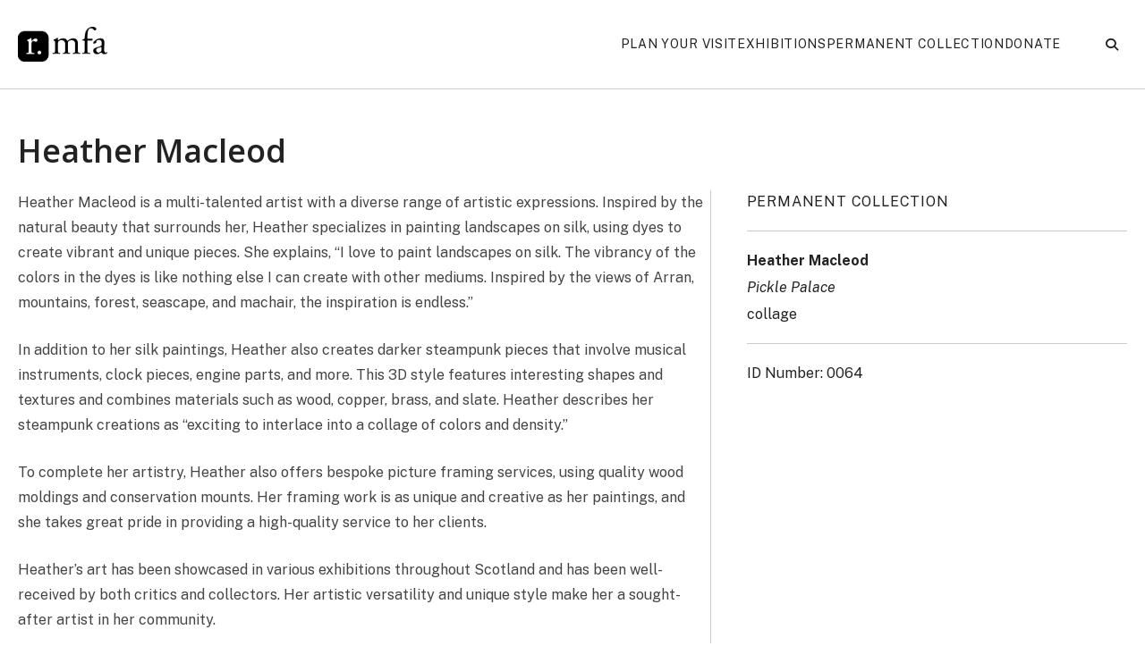

--- FILE ---
content_type: text/html; charset=UTF-8
request_url: https://www.rochestermfa.org/permanent-collection/heather-macleod/
body_size: 11384
content:
<!DOCTYPE html>
<html lang="en-US">
<head>
<meta charset="UTF-8">
<meta name="viewport" content="width=device-width, initial-scale=1">
<meta name="apple-itunes-app" content="app-id=6444600289">
<meta name="format-detection" content = "telephone=no">
<link rel="preconnect" href="https://fonts.googleapis.com">
<link rel="preconnect" href="https://fonts.gstatic.com" crossorigin>



<meta name='robots' content='index, follow, max-image-preview:large, max-snippet:-1, max-video-preview:-1' />

	<!-- This site is optimized with the Yoast SEO plugin v26.8 - https://yoast.com/product/yoast-seo-wordpress/ -->
	<title>Heather Macleod - Rochester Museum of Fine Arts</title>
<link data-rocket-prefetch href="https://fonts.googleapis.com" rel="dns-prefetch">
<link data-rocket-prefetch href="https://www.googletagmanager.com" rel="dns-prefetch">
<link data-rocket-prefetch href="https://challenges.cloudflare.com" rel="dns-prefetch">
<link data-rocket-preload as="style" href="https://fonts.googleapis.com/css2?family=Public+Sans:ital,wght@0,100..900;1,100..900&#038;family=Open+Sans:ital,wght@0,300..800;1,300..800&#038;family=Noto+Serif:ital,wght@0,100..900;1,100..900&#038;display=swap" rel="preload">
<link href="https://fonts.googleapis.com/css2?family=Public+Sans:ital,wght@0,100..900;1,100..900&#038;family=Open+Sans:ital,wght@0,300..800;1,300..800&#038;family=Noto+Serif:ital,wght@0,100..900;1,100..900&#038;display=swap" media="print" onload="this.media=&#039;all&#039;" rel="stylesheet">
<noscript data-wpr-hosted-gf-parameters=""><link rel="stylesheet" href="https://fonts.googleapis.com/css2?family=Public+Sans:ital,wght@0,100..900;1,100..900&#038;family=Open+Sans:ital,wght@0,300..800;1,300..800&#038;family=Noto+Serif:ital,wght@0,100..900;1,100..900&#038;display=swap"></noscript><link rel="preload" data-rocket-preload as="image" href="https://www.rochestermfa.org/wp-content/themes/rochester/assets/images/logo_simple.png" fetchpriority="high">
	<link rel="canonical" href="https://www.rochestermfa.org/permanent-collection/heather-macleod/" />
	<meta property="og:locale" content="en_US" />
	<meta property="og:type" content="article" />
	<meta property="og:title" content="Heather Macleod - Rochester Museum of Fine Arts" />
	<meta property="og:description" content="Heather Macleod is a multi-talented artist with a diverse range of artistic expressions. Inspired by the natural beauty that surrounds her, Heather specializes in painting landscapes on silk, using dyes to create vibrant and unique pieces. She explains, &#8220;I love to paint landscapes on silk...." />
	<meta property="og:url" content="https://www.rochestermfa.org/permanent-collection/heather-macleod/" />
	<meta property="og:site_name" content="Rochester Museum of Fine Arts" />
	<meta property="article:modified_time" content="2024-07-28T21:57:26+00:00" />
	<meta property="og:image" content="https://www.rochestermfa.org/wp-content/uploads/2025/09/RMFA-1.webp" />
	<meta property="og:image:width" content="4032" />
	<meta property="og:image:height" content="3022" />
	<meta property="og:image:type" content="image/jpeg" />
	<meta name="twitter:card" content="summary_large_image" />
	<script type="application/ld+json" class="yoast-schema-graph">{"@context":"https://schema.org","@graph":[{"@type":"WebPage","@id":"https://www.rochestermfa.org/permanent-collection/heather-macleod/","url":"https://www.rochestermfa.org/permanent-collection/heather-macleod/","name":"Heather Macleod - Rochester Museum of Fine Arts","isPartOf":{"@id":"https://www.rochestermfa.org/#website"},"datePublished":"2022-04-12T20:16:37+00:00","dateModified":"2024-07-28T21:57:26+00:00","breadcrumb":{"@id":"https://www.rochestermfa.org/permanent-collection/heather-macleod/#breadcrumb"},"inLanguage":"en-US","potentialAction":[{"@type":"ReadAction","target":["https://www.rochestermfa.org/permanent-collection/heather-macleod/"]}]},{"@type":"BreadcrumbList","@id":"https://www.rochestermfa.org/permanent-collection/heather-macleod/#breadcrumb","itemListElement":[{"@type":"ListItem","position":1,"name":"Home","item":"https://www.rochestermfa.org/"},{"@type":"ListItem","position":2,"name":"Heather Macleod"}]},{"@type":"WebSite","@id":"https://www.rochestermfa.org/#website","url":"https://www.rochestermfa.org/","name":"Rochester Museum of Fine Arts","description":"","publisher":{"@id":"https://www.rochestermfa.org/#organization"},"potentialAction":[{"@type":"SearchAction","target":{"@type":"EntryPoint","urlTemplate":"https://www.rochestermfa.org/?s={search_term_string}"},"query-input":{"@type":"PropertyValueSpecification","valueRequired":true,"valueName":"search_term_string"}}],"inLanguage":"en-US"},{"@type":"Organization","@id":"https://www.rochestermfa.org/#organization","name":"Rochester Museum of Fine Arts","url":"https://www.rochestermfa.org/","logo":{"@type":"ImageObject","inLanguage":"en-US","@id":"https://www.rochestermfa.org/#/schema/logo/image/","url":"https://www.rochestermfa.org/wp-content/uploads/2022/11/webicon.webp","contentUrl":"https://www.rochestermfa.org/wp-content/uploads/2022/11/webicon.webp","width":1038,"height":406,"caption":"Rochester Museum of Fine Arts"},"image":{"@id":"https://www.rochestermfa.org/#/schema/logo/image/"}}]}</script>
	<!-- / Yoast SEO plugin. -->


<link rel='dns-prefetch' href='//challenges.cloudflare.com' />
<link href='https://fonts.gstatic.com' crossorigin rel='preconnect' />
<style id='wp-img-auto-sizes-contain-inline-css'>
img:is([sizes=auto i],[sizes^="auto," i]){contain-intrinsic-size:3000px 1500px}
/*# sourceURL=wp-img-auto-sizes-contain-inline-css */
</style>
<style id='wp-block-library-inline-css'>
:root{--wp-block-synced-color:#7a00df;--wp-block-synced-color--rgb:122,0,223;--wp-bound-block-color:var(--wp-block-synced-color);--wp-editor-canvas-background:#ddd;--wp-admin-theme-color:#007cba;--wp-admin-theme-color--rgb:0,124,186;--wp-admin-theme-color-darker-10:#006ba1;--wp-admin-theme-color-darker-10--rgb:0,107,160.5;--wp-admin-theme-color-darker-20:#005a87;--wp-admin-theme-color-darker-20--rgb:0,90,135;--wp-admin-border-width-focus:2px}@media (min-resolution:192dpi){:root{--wp-admin-border-width-focus:1.5px}}.wp-element-button{cursor:pointer}:root .has-very-light-gray-background-color{background-color:#eee}:root .has-very-dark-gray-background-color{background-color:#313131}:root .has-very-light-gray-color{color:#eee}:root .has-very-dark-gray-color{color:#313131}:root .has-vivid-green-cyan-to-vivid-cyan-blue-gradient-background{background:linear-gradient(135deg,#00d084,#0693e3)}:root .has-purple-crush-gradient-background{background:linear-gradient(135deg,#34e2e4,#4721fb 50%,#ab1dfe)}:root .has-hazy-dawn-gradient-background{background:linear-gradient(135deg,#faaca8,#dad0ec)}:root .has-subdued-olive-gradient-background{background:linear-gradient(135deg,#fafae1,#67a671)}:root .has-atomic-cream-gradient-background{background:linear-gradient(135deg,#fdd79a,#004a59)}:root .has-nightshade-gradient-background{background:linear-gradient(135deg,#330968,#31cdcf)}:root .has-midnight-gradient-background{background:linear-gradient(135deg,#020381,#2874fc)}:root{--wp--preset--font-size--normal:16px;--wp--preset--font-size--huge:42px}.has-regular-font-size{font-size:1em}.has-larger-font-size{font-size:2.625em}.has-normal-font-size{font-size:var(--wp--preset--font-size--normal)}.has-huge-font-size{font-size:var(--wp--preset--font-size--huge)}.has-text-align-center{text-align:center}.has-text-align-left{text-align:left}.has-text-align-right{text-align:right}.has-fit-text{white-space:nowrap!important}#end-resizable-editor-section{display:none}.aligncenter{clear:both}.items-justified-left{justify-content:flex-start}.items-justified-center{justify-content:center}.items-justified-right{justify-content:flex-end}.items-justified-space-between{justify-content:space-between}.screen-reader-text{border:0;clip-path:inset(50%);height:1px;margin:-1px;overflow:hidden;padding:0;position:absolute;width:1px;word-wrap:normal!important}.screen-reader-text:focus{background-color:#ddd;clip-path:none;color:#444;display:block;font-size:1em;height:auto;left:5px;line-height:normal;padding:15px 23px 14px;text-decoration:none;top:5px;width:auto;z-index:100000}html :where(.has-border-color){border-style:solid}html :where([style*=border-top-color]){border-top-style:solid}html :where([style*=border-right-color]){border-right-style:solid}html :where([style*=border-bottom-color]){border-bottom-style:solid}html :where([style*=border-left-color]){border-left-style:solid}html :where([style*=border-width]){border-style:solid}html :where([style*=border-top-width]){border-top-style:solid}html :where([style*=border-right-width]){border-right-style:solid}html :where([style*=border-bottom-width]){border-bottom-style:solid}html :where([style*=border-left-width]){border-left-style:solid}html :where(img[class*=wp-image-]){height:auto;max-width:100%}:where(figure){margin:0 0 1em}html :where(.is-position-sticky){--wp-admin--admin-bar--position-offset:var(--wp-admin--admin-bar--height,0px)}@media screen and (max-width:600px){html :where(.is-position-sticky){--wp-admin--admin-bar--position-offset:0px}}

/*# sourceURL=wp-block-library-inline-css */
</style><style id='wp-block-group-inline-css'>
.wp-block-group{box-sizing:border-box}:where(.wp-block-group.wp-block-group-is-layout-constrained){position:relative}
/*# sourceURL=https://www.rochestermfa.org/wp-includes/blocks/group/style.min.css */
</style>
<style id='wp-block-group-theme-inline-css'>
:where(.wp-block-group.has-background){padding:1.25em 2.375em}
/*# sourceURL=https://www.rochestermfa.org/wp-includes/blocks/group/theme.min.css */
</style>
<style id='global-styles-inline-css'>
:root{--wp--preset--aspect-ratio--square: 1;--wp--preset--aspect-ratio--4-3: 4/3;--wp--preset--aspect-ratio--3-4: 3/4;--wp--preset--aspect-ratio--3-2: 3/2;--wp--preset--aspect-ratio--2-3: 2/3;--wp--preset--aspect-ratio--16-9: 16/9;--wp--preset--aspect-ratio--9-16: 9/16;--wp--preset--color--black: #000000;--wp--preset--color--cyan-bluish-gray: #abb8c3;--wp--preset--color--white: #ffffff;--wp--preset--color--pale-pink: #f78da7;--wp--preset--color--vivid-red: #cf2e2e;--wp--preset--color--luminous-vivid-orange: #ff6900;--wp--preset--color--luminous-vivid-amber: #fcb900;--wp--preset--color--light-green-cyan: #7bdcb5;--wp--preset--color--vivid-green-cyan: #00d084;--wp--preset--color--pale-cyan-blue: #8ed1fc;--wp--preset--color--vivid-cyan-blue: #0693e3;--wp--preset--color--vivid-purple: #9b51e0;--wp--preset--gradient--vivid-cyan-blue-to-vivid-purple: linear-gradient(135deg,rgb(6,147,227) 0%,rgb(155,81,224) 100%);--wp--preset--gradient--light-green-cyan-to-vivid-green-cyan: linear-gradient(135deg,rgb(122,220,180) 0%,rgb(0,208,130) 100%);--wp--preset--gradient--luminous-vivid-amber-to-luminous-vivid-orange: linear-gradient(135deg,rgb(252,185,0) 0%,rgb(255,105,0) 100%);--wp--preset--gradient--luminous-vivid-orange-to-vivid-red: linear-gradient(135deg,rgb(255,105,0) 0%,rgb(207,46,46) 100%);--wp--preset--gradient--very-light-gray-to-cyan-bluish-gray: linear-gradient(135deg,rgb(238,238,238) 0%,rgb(169,184,195) 100%);--wp--preset--gradient--cool-to-warm-spectrum: linear-gradient(135deg,rgb(74,234,220) 0%,rgb(151,120,209) 20%,rgb(207,42,186) 40%,rgb(238,44,130) 60%,rgb(251,105,98) 80%,rgb(254,248,76) 100%);--wp--preset--gradient--blush-light-purple: linear-gradient(135deg,rgb(255,206,236) 0%,rgb(152,150,240) 100%);--wp--preset--gradient--blush-bordeaux: linear-gradient(135deg,rgb(254,205,165) 0%,rgb(254,45,45) 50%,rgb(107,0,62) 100%);--wp--preset--gradient--luminous-dusk: linear-gradient(135deg,rgb(255,203,112) 0%,rgb(199,81,192) 50%,rgb(65,88,208) 100%);--wp--preset--gradient--pale-ocean: linear-gradient(135deg,rgb(255,245,203) 0%,rgb(182,227,212) 50%,rgb(51,167,181) 100%);--wp--preset--gradient--electric-grass: linear-gradient(135deg,rgb(202,248,128) 0%,rgb(113,206,126) 100%);--wp--preset--gradient--midnight: linear-gradient(135deg,rgb(2,3,129) 0%,rgb(40,116,252) 100%);--wp--preset--font-size--small: 13px;--wp--preset--font-size--medium: 20px;--wp--preset--font-size--large: 36px;--wp--preset--font-size--x-large: 42px;--wp--preset--spacing--20: 0.44rem;--wp--preset--spacing--30: 0.67rem;--wp--preset--spacing--40: 1rem;--wp--preset--spacing--50: 1.5rem;--wp--preset--spacing--60: 2.25rem;--wp--preset--spacing--70: 3.38rem;--wp--preset--spacing--80: 5.06rem;--wp--preset--shadow--natural: 6px 6px 9px rgba(0, 0, 0, 0.2);--wp--preset--shadow--deep: 12px 12px 50px rgba(0, 0, 0, 0.4);--wp--preset--shadow--sharp: 6px 6px 0px rgba(0, 0, 0, 0.2);--wp--preset--shadow--outlined: 6px 6px 0px -3px rgb(255, 255, 255), 6px 6px rgb(0, 0, 0);--wp--preset--shadow--crisp: 6px 6px 0px rgb(0, 0, 0);}:where(.is-layout-flex){gap: 0.5em;}:where(.is-layout-grid){gap: 0.5em;}body .is-layout-flex{display: flex;}.is-layout-flex{flex-wrap: wrap;align-items: center;}.is-layout-flex > :is(*, div){margin: 0;}body .is-layout-grid{display: grid;}.is-layout-grid > :is(*, div){margin: 0;}:where(.wp-block-columns.is-layout-flex){gap: 2em;}:where(.wp-block-columns.is-layout-grid){gap: 2em;}:where(.wp-block-post-template.is-layout-flex){gap: 1.25em;}:where(.wp-block-post-template.is-layout-grid){gap: 1.25em;}.has-black-color{color: var(--wp--preset--color--black) !important;}.has-cyan-bluish-gray-color{color: var(--wp--preset--color--cyan-bluish-gray) !important;}.has-white-color{color: var(--wp--preset--color--white) !important;}.has-pale-pink-color{color: var(--wp--preset--color--pale-pink) !important;}.has-vivid-red-color{color: var(--wp--preset--color--vivid-red) !important;}.has-luminous-vivid-orange-color{color: var(--wp--preset--color--luminous-vivid-orange) !important;}.has-luminous-vivid-amber-color{color: var(--wp--preset--color--luminous-vivid-amber) !important;}.has-light-green-cyan-color{color: var(--wp--preset--color--light-green-cyan) !important;}.has-vivid-green-cyan-color{color: var(--wp--preset--color--vivid-green-cyan) !important;}.has-pale-cyan-blue-color{color: var(--wp--preset--color--pale-cyan-blue) !important;}.has-vivid-cyan-blue-color{color: var(--wp--preset--color--vivid-cyan-blue) !important;}.has-vivid-purple-color{color: var(--wp--preset--color--vivid-purple) !important;}.has-black-background-color{background-color: var(--wp--preset--color--black) !important;}.has-cyan-bluish-gray-background-color{background-color: var(--wp--preset--color--cyan-bluish-gray) !important;}.has-white-background-color{background-color: var(--wp--preset--color--white) !important;}.has-pale-pink-background-color{background-color: var(--wp--preset--color--pale-pink) !important;}.has-vivid-red-background-color{background-color: var(--wp--preset--color--vivid-red) !important;}.has-luminous-vivid-orange-background-color{background-color: var(--wp--preset--color--luminous-vivid-orange) !important;}.has-luminous-vivid-amber-background-color{background-color: var(--wp--preset--color--luminous-vivid-amber) !important;}.has-light-green-cyan-background-color{background-color: var(--wp--preset--color--light-green-cyan) !important;}.has-vivid-green-cyan-background-color{background-color: var(--wp--preset--color--vivid-green-cyan) !important;}.has-pale-cyan-blue-background-color{background-color: var(--wp--preset--color--pale-cyan-blue) !important;}.has-vivid-cyan-blue-background-color{background-color: var(--wp--preset--color--vivid-cyan-blue) !important;}.has-vivid-purple-background-color{background-color: var(--wp--preset--color--vivid-purple) !important;}.has-black-border-color{border-color: var(--wp--preset--color--black) !important;}.has-cyan-bluish-gray-border-color{border-color: var(--wp--preset--color--cyan-bluish-gray) !important;}.has-white-border-color{border-color: var(--wp--preset--color--white) !important;}.has-pale-pink-border-color{border-color: var(--wp--preset--color--pale-pink) !important;}.has-vivid-red-border-color{border-color: var(--wp--preset--color--vivid-red) !important;}.has-luminous-vivid-orange-border-color{border-color: var(--wp--preset--color--luminous-vivid-orange) !important;}.has-luminous-vivid-amber-border-color{border-color: var(--wp--preset--color--luminous-vivid-amber) !important;}.has-light-green-cyan-border-color{border-color: var(--wp--preset--color--light-green-cyan) !important;}.has-vivid-green-cyan-border-color{border-color: var(--wp--preset--color--vivid-green-cyan) !important;}.has-pale-cyan-blue-border-color{border-color: var(--wp--preset--color--pale-cyan-blue) !important;}.has-vivid-cyan-blue-border-color{border-color: var(--wp--preset--color--vivid-cyan-blue) !important;}.has-vivid-purple-border-color{border-color: var(--wp--preset--color--vivid-purple) !important;}.has-vivid-cyan-blue-to-vivid-purple-gradient-background{background: var(--wp--preset--gradient--vivid-cyan-blue-to-vivid-purple) !important;}.has-light-green-cyan-to-vivid-green-cyan-gradient-background{background: var(--wp--preset--gradient--light-green-cyan-to-vivid-green-cyan) !important;}.has-luminous-vivid-amber-to-luminous-vivid-orange-gradient-background{background: var(--wp--preset--gradient--luminous-vivid-amber-to-luminous-vivid-orange) !important;}.has-luminous-vivid-orange-to-vivid-red-gradient-background{background: var(--wp--preset--gradient--luminous-vivid-orange-to-vivid-red) !important;}.has-very-light-gray-to-cyan-bluish-gray-gradient-background{background: var(--wp--preset--gradient--very-light-gray-to-cyan-bluish-gray) !important;}.has-cool-to-warm-spectrum-gradient-background{background: var(--wp--preset--gradient--cool-to-warm-spectrum) !important;}.has-blush-light-purple-gradient-background{background: var(--wp--preset--gradient--blush-light-purple) !important;}.has-blush-bordeaux-gradient-background{background: var(--wp--preset--gradient--blush-bordeaux) !important;}.has-luminous-dusk-gradient-background{background: var(--wp--preset--gradient--luminous-dusk) !important;}.has-pale-ocean-gradient-background{background: var(--wp--preset--gradient--pale-ocean) !important;}.has-electric-grass-gradient-background{background: var(--wp--preset--gradient--electric-grass) !important;}.has-midnight-gradient-background{background: var(--wp--preset--gradient--midnight) !important;}.has-small-font-size{font-size: var(--wp--preset--font-size--small) !important;}.has-medium-font-size{font-size: var(--wp--preset--font-size--medium) !important;}.has-large-font-size{font-size: var(--wp--preset--font-size--large) !important;}.has-x-large-font-size{font-size: var(--wp--preset--font-size--x-large) !important;}
/*# sourceURL=global-styles-inline-css */
</style>

<style id='classic-theme-styles-inline-css'>
/*! This file is auto-generated */
.wp-block-button__link{color:#fff;background-color:#32373c;border-radius:9999px;box-shadow:none;text-decoration:none;padding:calc(.667em + 2px) calc(1.333em + 2px);font-size:1.125em}.wp-block-file__button{background:#32373c;color:#fff;text-decoration:none}
/*# sourceURL=/wp-includes/css/classic-themes.min.css */
</style>
<link rel='stylesheet' id='rochester-fontwesome-css' href='https://www.rochestermfa.org/wp-content/themes/rochester/assets/fontawesome/css/fontawesome.min.css?ver=2.0.19' media='all' />
<link data-minify="1" rel='stylesheet' id='rochester-fontwesome-solid-css' href='https://www.rochestermfa.org/wp-content/cache/min/1/wp-content/themes/rochester/assets/fontawesome/css/solid.min.css?ver=1759617657' media='all' />
<link data-minify="1" rel='stylesheet' id='rochester-fontwesome-brands-css' href='https://www.rochestermfa.org/wp-content/cache/min/1/wp-content/themes/rochester/assets/fontawesome/css/brands.min.css?ver=1759617657' media='all' />
<link data-minify="1" rel='stylesheet' id='blogsite-style-css' href='https://www.rochestermfa.org/wp-content/cache/min/1/wp-content/themes/rochester/assets/css/blogsite.css?ver=1759617657' media='all' />
<link data-minify="1" rel='stylesheet' id='rochester-style-css' href='https://www.rochestermfa.org/wp-content/cache/min/1/wp-content/themes/rochester/style.css?ver=1759617657' media='all' />
<link data-minify="1" rel='stylesheet' id='blogsite-responsive-style-css' href='https://www.rochestermfa.org/wp-content/cache/min/1/wp-content/themes/rochester/assets/css/responsive.css?ver=1759617657' media='all' />
<link data-minify="1" rel='stylesheet' id='timeline3-css' href='https://www.rochestermfa.org/wp-content/cache/min/1/wp-content/themes/rochester/assets/timeline3/css/timeline.css?ver=1759617657' media='all' />
<link rel='stylesheet' id='wp-block-paragraph-css' href='https://www.rochestermfa.org/wp-includes/blocks/paragraph/style.min.css?ver=6.9' media='all' />



		<!-- GA Google Analytics @ https://m0n.co/ga -->
		<script async src="https://www.googletagmanager.com/gtag/js?id=G-KEQ7DPG1K9"></script>
		<script>
			window.dataLayer = window.dataLayer || [];
			function gtag(){dataLayer.push(arguments);}
			gtag('js', new Date());
			gtag('config', 'G-KEQ7DPG1K9');
		</script>

	<meta name="generator" content="webp-uploads 2.6.1">
<link rel="icon" href="https://www.rochestermfa.org/wp-content/uploads/2025/09/cropped-apple-icon-1-150x150.webp" sizes="32x32" />
<link rel="icon" href="https://www.rochestermfa.org/wp-content/uploads/2025/09/cropped-apple-icon-1-300x300.webp" sizes="192x192" />
<link rel="apple-touch-icon" href="https://www.rochestermfa.org/wp-content/uploads/2025/09/cropped-apple-icon-1-300x300.webp" />
<meta name="msapplication-TileImage" content="https://www.rochestermfa.org/wp-content/uploads/2025/09/cropped-apple-icon-1-300x300.webp" />
		<style id="wp-custom-css">
			/* online shop */
.SprdMain {
    max-width: unset !important;
}
.SprdMain .sprd-header__title {
    visibility: hidden;
}

.sprd-skip-nav__item {
    visibility: hidden;
}

.page-id-484 .page-title {
	margin-bottom: 0;
}		</style>
		<noscript><style id="rocket-lazyload-nojs-css">.rll-youtube-player, [data-lazy-src]{display:none !important;}</style></noscript></head>

<body class="wp-singular permanent-collection-template-default single single-permanent-collection postid-1217 wp-custom-logo wp-embed-responsive wp-theme-rochester">

	<a class="skip-link screen-reader-text" href="#content">Skip to main content</a>

	<div  class="header-wrapper">
		<header  class="site-header">
			<div  class="site-branding">
				<a href="https://www.rochestermfa.org" rel="home">
					<img fetchpriority="high" src="https://www.rochestermfa.org/wp-content/themes/rochester/assets/images/logo_simple.png" alt="RMFA Logo">				</a>
			</div>

			<div  class="primary-navigation">
				<ul id="primary-menu" class="menu"><li id="menu-item-349" class="menu-item menu-item-type-post_type menu-item-object-page menu-item-349"><a href="https://www.rochestermfa.org/plan-your-visit/"><span class="spaced nowrap">Plan Your Visit</span></a></li>
<li id="menu-item-5765" class="menu-item menu-item-type-taxonomy menu-item-object-category menu-item-5765"><a href="https://www.rochestermfa.org/exhibitions/"><span class="spaced nowrap">Exhibitions</span></a></li>
<li id="menu-item-3152" class="menu-item menu-item-type-post_type menu-item-object-page menu-item-3152"><a href="https://www.rochestermfa.org/collection-search/"><span class="spaced nowrap">Permanent Collection</span></a></li>
<li id="menu-item-460" class="menu-item menu-item-type-post_type menu-item-object-page menu-item-460"><a href="https://www.rochestermfa.org/donate/"><span class="spaced nowrap">Donate</span></a></li>
<li id="menu-item-1580" class="desktop-only-menu menu-item menu-item-type-post_type menu-item-object-page menu-item-1580"><a href="https://www.rochestermfa.org/search/"><span class="spaced nowrap">Search</span></a></li>
</ul>
				<div class="header-search-btn">
					<button id="header-search"><i class="fa-solid fa-magnifying-glass"></i></button>
				</div>
			</div>

			<div  class="header-toggles">
				<button id="header-navigation" class="toggle nav-toggle mobile-nav-toggle">
					<i class="fa-solid fa-bars"></i>
				</button>
			</div>
		</header>

			</div>

	<dialog role="dialog" id="search-dialog" aria-modal="true" aria-labelledby="search-dialog-title">
  <div class="dialog-close">
    <button type="button" aria-label="Close Search Dialog">&times;</button>
  </div>
  <h2 id="search-dialog-title">Search</h2>
  <form role="search" method="get" class="search-form" action="https://www.rochestermfa.org/">
				<label>
					<span class="screen-reader-text">Search for:</span>
					<input type="search" class="search-field" placeholder="" value="" name="s" />
				</label>
				<input type="submit" class="search-submit" value="Go" />
			</form></dialog>	<dialog role="dialog" id="navigation-dialog" aria-modal="true" aria-labelledby="navigation-dialog-title">
    <h2 id="navigation-dialog-title" class="screen-reader-text">Site Navigation</h2>

    <div class="menu-modal-inner">
        <div class="menu-wrapper">
            <button class="toggle close-nav-toggle">
                <span class="toggle-text">Close</span>
                <i class="fa-solid fa-xmark"></i>
            </button>

            <nav class="mobile-menu">
                <ul class="modal-menu">
                    <li class="menu-item menu-item-type-post_type menu-item-object-page menu-item-349"><a href="https://www.rochestermfa.org/plan-your-visit/"><span class="spaced">Plan Your Visit</span></a></li>
<li class="menu-item menu-item-type-taxonomy menu-item-object-category menu-item-5765"><a href="https://www.rochestermfa.org/exhibitions/"><span class="spaced">Exhibitions</span></a></li>
<li class="menu-item menu-item-type-post_type menu-item-object-page menu-item-3152"><a href="https://www.rochestermfa.org/collection-search/"><span class="spaced">Permanent Collection</span></a></li>
<li class="menu-item menu-item-type-post_type menu-item-object-page menu-item-460"><a href="https://www.rochestermfa.org/donate/"><span class="spaced">Donate</span></a></li>
<li class="desktop-only-menu menu-item menu-item-type-post_type menu-item-object-page menu-item-1580"><a href="https://www.rochestermfa.org/search/"><span class="spaced">Search</span></a></li>
                </ul>
            </nav>
        </div>
    </div>
</dialog>
<div  id="content" class="site-content container">

<main  class="site-main">

	<article  id="post-1217" class="post-1217 permanent-collection type-permanent-collection status-publish hentry">

	<h1 class="entry-title">Heather Macleod</h1>
<div class="flex-columns">
    
    <div class="content-container">
        <div class="entry-content">
            
<p>Heather Macleod is a multi-talented artist with a diverse range of artistic expressions. Inspired by the natural beauty that surrounds her, Heather specializes in painting landscapes on silk, using dyes to create vibrant and unique pieces. She explains, &#8220;I love to paint landscapes on silk. The vibrancy of the colors in the dyes is like nothing else I can create with other mediums. Inspired by the views of Arran, mountains, forest, seascape, and machair, the inspiration is endless.&#8221;</p>



<p>In addition to her silk paintings, Heather also creates darker steampunk pieces that involve musical instruments, clock pieces, engine parts, and more. This 3D style features interesting shapes and textures and combines materials such as wood, copper, brass, and slate. Heather describes her steampunk creations as &#8220;exciting to interlace into a collage of colors and density.&#8221;</p>



<p>To complete her artistry, Heather also offers bespoke picture framing services, using quality wood moldings and conservation mounts. Her framing work is as unique and creative as her paintings, and she takes great pride in providing a high-quality service to her clients.</p>



<p>Heather&#8217;s art has been showcased in various exhibitions throughout Scotland and has been well-received by both critics and collectors. Her artistic versatility and unique style make her a sought-after artist in her community.</p>
        </div>

            </div>

    <div class="info-container">
        <div class="info-section spaced">
             <a class="category-link" href="/permanent-collection">PERMANENT COLLECTION</a>        </div>
        <div class="info-section">
            <div class="bold">Heather Macleod</div>            <div class="italic">Pickle Palace</div>
            <div>collage</div>
        </div>

        <div class="info-section">
            <div>ID Number:&nbsp;0064</div>
        </div>
    </div>
</div>
	
</article>

</main>

</div>

<footer class="site-footer">
	<div class="container">
					<div class="footer-locations">
				<div class="footer-title spaced">LOCATIONS</div>
				<div class="footer-flex">
					<div id="block-2" class="nowrap widget_block">
<div class="wp-block-group"><div class="wp-block-group__inner-container is-layout-constrained wp-block-group-is-layout-constrained">
<p>James W. Foley Memorial Community Center<br>150 Wakefield Street<br>Rochester, NH 03867</p>


<p><a class="read-more" href="https://maps.app.goo.gl/xE9fXFyi3AAQSkRCA" target="_blank" rel="noopener noreferrer"><i class="fa-solid fa-arrow-right"></i>Get directions</a></p>
</div></div>
</div><div id="block-3" class="nowrap widget_block">
<div class="wp-block-group"><div class="wp-block-group__inner-container is-layout-constrained wp-block-group-is-layout-constrained">
<p>Rochester Public Library<br>65 South Main Street<br>Rochester, NH 03867</p>


<p><a class="read-more" href="https://maps.app.goo.gl/pMqJ5bXX8C7kXJUo6" target="_blank" rel="noopener noreferrer"><i class="fa-solid fa-arrow-right"></i>Get directions</a></p>
</div></div>
</div>				</div>
			</div>
		
					<div class="footer-newsletter">
				<div class="footer-title spaced">NEWSLETTER</div>
				<div class="footer-flex">
					<div id="block-4" class="widget_block">
<div class="wp-block-group"><div class="wp-block-group__inner-container is-layout-constrained wp-block-group-is-layout-constrained">
<p>Be the first to know about our events, exhibitions, artists and much more</p>


<p><a class="read-more" href="http://eepurl.com/gD5Yr1" target="_blank" rel="noopener noreferrer"><i class="fa-solid fa-arrow-right"></i>Subscribe</a></p>
</div></div>
</div>				</div>
			</div>
		
		<div class="footer-connect">
			<div class="footer-title spaced">CONNECT</div>
			<div class="footer-grid nowrap">
				<a class="read-more" href="https://apps.apple.com/us/app/rochester-museum-of-fine-arts/id6444600289" target="_blank" rel="noopener noreferrer"><i class="fa-brands fa-apple"></i>App Store</a><a class="read-more" href="https://www.instagram.com/rochester_mfa" target="_blank" rel="noopener noreferrer"><i class="fa-brands fa-instagram"></i>Instagram</a><a class="read-more" href="https://podcasts.apple.com/us/podcast/off-the-wall-with-matt-and-amy/id1714124957" target="_blank" rel="noopener noreferrer"><i class="fa-solid fa-podcast"></i>Apple Podcasts</a><a class="read-more" href="https://play.google.com/store/apps/details?id=org.rochestermfa.app&#038;hl=en_US&#038;gl=US" target="_blank" rel="noopener noreferrer"><i class="fa-brands fa-google-play"></i>Google Play</a><a class="read-more" href="https://www.facebook.com/rochestermfa" target="_blank" rel="noopener noreferrer"><i class="fa-brands fa-facebook"></i>Facebook</a><a class="read-more" href="https://open.spotify.com/show/2CpCH76jWHLSVwfjqw93OJ" target="_blank" rel="noopener noreferrer"><i class="fa-brands fa-spotify"></i>Spotify Podcasts</a>			</div>
		</div>
	</div>
	<div class="footer-menu container"><div class="footer-logo"><img src="https://www.rochestermfa.org/wp-content/themes/rochester/assets/images/logo_simple.png" alt="RMFA Logo"></div><ul id="footer-menu" class="menu"><li id="menu-item-5767" class="menu-item menu-item-type-post_type menu-item-object-page menu-item-5767"><a href="https://www.rochestermfa.org/volunteers/"><span class="spaced">Our Story</span></a></li>
<li id="menu-item-5768" class="menu-item menu-item-type-taxonomy menu-item-object-category menu-item-5768"><a href="https://www.rochestermfa.org/news/"><span class="spaced">News</span></a></li>
<li id="menu-item-6089" class="menu-item menu-item-type-post_type menu-item-object-page menu-item-6089"><a href="https://www.rochestermfa.org/shop/"><span class="spaced">Online Shop</span></a></li>
<li id="menu-item-5766" class="menu-item menu-item-type-post_type menu-item-object-page menu-item-5766"><a href="https://www.rochestermfa.org/board-of-directors/"><span class="spaced">Board of Directors</span></a></li>
</ul><div class="footer-copyright">&copy; 2011 - 2026 Rochester Museum of Fine Arts is a 501(c)(3) public charity, EIN 37-2101983.</div></div></footer>

<script type="speculationrules">
{"prefetch":[{"source":"document","where":{"and":[{"href_matches":"/*"},{"not":{"href_matches":["/wp-*.php","/wp-admin/*","/wp-content/uploads/*","/wp-content/*","/wp-content/plugins/*","/wp-content/themes/rochester/*","/*\\?(.+)"]}},{"not":{"selector_matches":"a[rel~=\"nofollow\"]"}},{"not":{"selector_matches":".no-prefetch, .no-prefetch a"}}]},"eagerness":"conservative"}]}
</script>
<script src="https://challenges.cloudflare.com/turnstile/v0/api.js" id="cloudflare-turnstile-js" data-wp-strategy="async"></script>

<script id="rocket-browser-checker-js-after">
"use strict";var _createClass=function(){function defineProperties(target,props){for(var i=0;i<props.length;i++){var descriptor=props[i];descriptor.enumerable=descriptor.enumerable||!1,descriptor.configurable=!0,"value"in descriptor&&(descriptor.writable=!0),Object.defineProperty(target,descriptor.key,descriptor)}}return function(Constructor,protoProps,staticProps){return protoProps&&defineProperties(Constructor.prototype,protoProps),staticProps&&defineProperties(Constructor,staticProps),Constructor}}();function _classCallCheck(instance,Constructor){if(!(instance instanceof Constructor))throw new TypeError("Cannot call a class as a function")}var RocketBrowserCompatibilityChecker=function(){function RocketBrowserCompatibilityChecker(options){_classCallCheck(this,RocketBrowserCompatibilityChecker),this.passiveSupported=!1,this._checkPassiveOption(this),this.options=!!this.passiveSupported&&options}return _createClass(RocketBrowserCompatibilityChecker,[{key:"_checkPassiveOption",value:function(self){try{var options={get passive(){return!(self.passiveSupported=!0)}};window.addEventListener("test",null,options),window.removeEventListener("test",null,options)}catch(err){self.passiveSupported=!1}}},{key:"initRequestIdleCallback",value:function(){!1 in window&&(window.requestIdleCallback=function(cb){var start=Date.now();return setTimeout(function(){cb({didTimeout:!1,timeRemaining:function(){return Math.max(0,50-(Date.now()-start))}})},1)}),!1 in window&&(window.cancelIdleCallback=function(id){return clearTimeout(id)})}},{key:"isDataSaverModeOn",value:function(){return"connection"in navigator&&!0===navigator.connection.saveData}},{key:"supportsLinkPrefetch",value:function(){var elem=document.createElement("link");return elem.relList&&elem.relList.supports&&elem.relList.supports("prefetch")&&window.IntersectionObserver&&"isIntersecting"in IntersectionObserverEntry.prototype}},{key:"isSlowConnection",value:function(){return"connection"in navigator&&"effectiveType"in navigator.connection&&("2g"===navigator.connection.effectiveType||"slow-2g"===navigator.connection.effectiveType)}}]),RocketBrowserCompatibilityChecker}();
//# sourceURL=rocket-browser-checker-js-after
</script>
<script id="rocket-preload-links-js-extra">
var RocketPreloadLinksConfig = {"excludeUris":"/shop/|/(?:.+/)?feed(?:/(?:.+/?)?)?$|/(?:.+/)?embed/|/(index.php/)?(.*)api(/.*|$)|/refer/|/go/|/recommend/|/recommends/","usesTrailingSlash":"1","imageExt":"jpg|jpeg|gif|png|tiff|bmp|webp|avif|pdf|doc|docx|xls|xlsx|php","fileExt":"jpg|jpeg|gif|png|tiff|bmp|webp|avif|pdf|doc|docx|xls|xlsx|php|html|htm","siteUrl":"https://www.rochestermfa.org","onHoverDelay":"100","rateThrottle":"3"};
//# sourceURL=rocket-preload-links-js-extra
</script>
<script id="rocket-preload-links-js-after">
(function() {
"use strict";var r="function"==typeof Symbol&&"symbol"==typeof Symbol.iterator?function(e){return typeof e}:function(e){return e&&"function"==typeof Symbol&&e.constructor===Symbol&&e!==Symbol.prototype?"symbol":typeof e},e=function(){function i(e,t){for(var n=0;n<t.length;n++){var i=t[n];i.enumerable=i.enumerable||!1,i.configurable=!0,"value"in i&&(i.writable=!0),Object.defineProperty(e,i.key,i)}}return function(e,t,n){return t&&i(e.prototype,t),n&&i(e,n),e}}();function i(e,t){if(!(e instanceof t))throw new TypeError("Cannot call a class as a function")}var t=function(){function n(e,t){i(this,n),this.browser=e,this.config=t,this.options=this.browser.options,this.prefetched=new Set,this.eventTime=null,this.threshold=1111,this.numOnHover=0}return e(n,[{key:"init",value:function(){!this.browser.supportsLinkPrefetch()||this.browser.isDataSaverModeOn()||this.browser.isSlowConnection()||(this.regex={excludeUris:RegExp(this.config.excludeUris,"i"),images:RegExp(".("+this.config.imageExt+")$","i"),fileExt:RegExp(".("+this.config.fileExt+")$","i")},this._initListeners(this))}},{key:"_initListeners",value:function(e){-1<this.config.onHoverDelay&&document.addEventListener("mouseover",e.listener.bind(e),e.listenerOptions),document.addEventListener("mousedown",e.listener.bind(e),e.listenerOptions),document.addEventListener("touchstart",e.listener.bind(e),e.listenerOptions)}},{key:"listener",value:function(e){var t=e.target.closest("a"),n=this._prepareUrl(t);if(null!==n)switch(e.type){case"mousedown":case"touchstart":this._addPrefetchLink(n);break;case"mouseover":this._earlyPrefetch(t,n,"mouseout")}}},{key:"_earlyPrefetch",value:function(t,e,n){var i=this,r=setTimeout(function(){if(r=null,0===i.numOnHover)setTimeout(function(){return i.numOnHover=0},1e3);else if(i.numOnHover>i.config.rateThrottle)return;i.numOnHover++,i._addPrefetchLink(e)},this.config.onHoverDelay);t.addEventListener(n,function e(){t.removeEventListener(n,e,{passive:!0}),null!==r&&(clearTimeout(r),r=null)},{passive:!0})}},{key:"_addPrefetchLink",value:function(i){return this.prefetched.add(i.href),new Promise(function(e,t){var n=document.createElement("link");n.rel="prefetch",n.href=i.href,n.onload=e,n.onerror=t,document.head.appendChild(n)}).catch(function(){})}},{key:"_prepareUrl",value:function(e){if(null===e||"object"!==(void 0===e?"undefined":r(e))||!1 in e||-1===["http:","https:"].indexOf(e.protocol))return null;var t=e.href.substring(0,this.config.siteUrl.length),n=this._getPathname(e.href,t),i={original:e.href,protocol:e.protocol,origin:t,pathname:n,href:t+n};return this._isLinkOk(i)?i:null}},{key:"_getPathname",value:function(e,t){var n=t?e.substring(this.config.siteUrl.length):e;return n.startsWith("/")||(n="/"+n),this._shouldAddTrailingSlash(n)?n+"/":n}},{key:"_shouldAddTrailingSlash",value:function(e){return this.config.usesTrailingSlash&&!e.endsWith("/")&&!this.regex.fileExt.test(e)}},{key:"_isLinkOk",value:function(e){return null!==e&&"object"===(void 0===e?"undefined":r(e))&&(!this.prefetched.has(e.href)&&e.origin===this.config.siteUrl&&-1===e.href.indexOf("?")&&-1===e.href.indexOf("#")&&!this.regex.excludeUris.test(e.href)&&!this.regex.images.test(e.href))}}],[{key:"run",value:function(){"undefined"!=typeof RocketPreloadLinksConfig&&new n(new RocketBrowserCompatibilityChecker({capture:!0,passive:!0}),RocketPreloadLinksConfig).init()}}]),n}();t.run();
}());

//# sourceURL=rocket-preload-links-js-after
</script>

<script>window.lazyLoadOptions={elements_selector:"iframe[data-lazy-src]",data_src:"lazy-src",data_srcset:"lazy-srcset",data_sizes:"lazy-sizes",class_loading:"lazyloading",class_loaded:"lazyloaded",threshold:300,callback_loaded:function(element){if(element.tagName==="IFRAME"&&element.dataset.rocketLazyload=="fitvidscompatible"){if(element.classList.contains("lazyloaded")){if(typeof window.jQuery!="undefined"){if(jQuery.fn.fitVids){jQuery(element).parent().fitVids()}}}}}};window.addEventListener('LazyLoad::Initialized',function(e){var lazyLoadInstance=e.detail.instance;if(window.MutationObserver){var observer=new MutationObserver(function(mutations){var image_count=0;var iframe_count=0;var rocketlazy_count=0;mutations.forEach(function(mutation){for(var i=0;i<mutation.addedNodes.length;i++){if(typeof mutation.addedNodes[i].getElementsByTagName!=='function'){continue}
if(typeof mutation.addedNodes[i].getElementsByClassName!=='function'){continue}
images=mutation.addedNodes[i].getElementsByTagName('img');is_image=mutation.addedNodes[i].tagName=="IMG";iframes=mutation.addedNodes[i].getElementsByTagName('iframe');is_iframe=mutation.addedNodes[i].tagName=="IFRAME";rocket_lazy=mutation.addedNodes[i].getElementsByClassName('rocket-lazyload');image_count+=images.length;iframe_count+=iframes.length;rocketlazy_count+=rocket_lazy.length;if(is_image){image_count+=1}
if(is_iframe){iframe_count+=1}}});if(image_count>0||iframe_count>0||rocketlazy_count>0){lazyLoadInstance.update()}});var b=document.getElementsByTagName("body")[0];var config={childList:!0,subtree:!0};observer.observe(b,config)}},!1)</script><script data-no-minify="1" async src="https://www.rochestermfa.org/wp-content/plugins/wp-rocket/assets/js/lazyload/17.8.3/lazyload.min.js"></script>
<script src="https://www.rochestermfa.org/wp-content/cache/min/1/f72703b7c00d79f3aed23a4057cf63e6.js" data-minify="1"></script><script>(function(){function c(){var b=a.contentDocument||a.contentWindow.document;if(b){var d=b.createElement('script');d.innerHTML="window.__CF$cv$params={r:'9c256b4419a0365e',t:'MTc2OTE1MTY3OA=='};var a=document.createElement('script');a.src='/cdn-cgi/challenge-platform/scripts/jsd/main.js';document.getElementsByTagName('head')[0].appendChild(a);";b.getElementsByTagName('head')[0].appendChild(d)}}if(document.body){var a=document.createElement('iframe');a.height=1;a.width=1;a.style.position='absolute';a.style.top=0;a.style.left=0;a.style.border='none';a.style.visibility='hidden';document.body.appendChild(a);if('loading'!==document.readyState)c();else if(window.addEventListener)document.addEventListener('DOMContentLoaded',c);else{var e=document.onreadystatechange||function(){};document.onreadystatechange=function(b){e(b);'loading'!==document.readyState&&(document.onreadystatechange=e,c())}}}})();</script><script defer src="https://static.cloudflareinsights.com/beacon.min.js/vcd15cbe7772f49c399c6a5babf22c1241717689176015" integrity="sha512-ZpsOmlRQV6y907TI0dKBHq9Md29nnaEIPlkf84rnaERnq6zvWvPUqr2ft8M1aS28oN72PdrCzSjY4U6VaAw1EQ==" data-cf-beacon='{"version":"2024.11.0","token":"8f811e8f2ab8429e9196a6e88a3fb7b4","r":1,"server_timing":{"name":{"cfCacheStatus":true,"cfEdge":true,"cfExtPri":true,"cfL4":true,"cfOrigin":true,"cfSpeedBrain":true},"location_startswith":null}}' crossorigin="anonymous"></script>
</body>

</html>
<!-- Cached for great performance - Debug: cached@1769146992 -->

--- FILE ---
content_type: text/css; charset=utf-8
request_url: https://www.rochestermfa.org/wp-content/cache/min/1/wp-content/themes/rochester/assets/css/blogsite.css?ver=1759617657
body_size: 2699
content:
:root{--blue-accent-color:rgb(90, 179, 203);--orange-accent-color:#ff9900;--regular-font-color:#444;--heading-font-color:#222;--accent-font-color:#333;--navigation-font-color:var(--heading-font-color);--modal-navigation-font-color:var(--heading-font-color);--gray-accent-color:rgb(243, 242, 242);--text-font-family:"Public Sans", sans-serif;--heading-font-family:"Open Sans", sans-serif;--serif-font-family:"Noto Serif", serif;--heading-font-weight:600;--global-radius:3px;--global-border-color:#ccc;--global-border:1px solid var(--global-border-color)}*,*:before,*:after{margin:0;padding:0;border:0;box-sizing:border-box}img{height:auto;max-width:100%;border-radius:var(--global-radius)}.screen-reader-text{border:0;clip:rect(1px,1px,1px,1px);clip-path:inset(50%);height:1px;margin:-1px;overflow:hidden;padding:0;position:absolute!important;width:1px;word-wrap:normal!important}a.button,a.wp-block-button__link,button,input[type="submit"],input[type="reset"],input[type="button"]{text-decoration:none;border:1px solid var(--heading-font-color);border-radius:var(--global-radius);color:var(--heading-font-color);text-transform:uppercase;display:inline-block;user-select:none;padding:10px 20px;background-color:transparent;cursor:pointer;font-size:14px}a.button:hover,a.wp-block-button__link:hover,button:hover,input[type="submit"]:hover,input[type="reset"]:hover,input[type="button"]:hover{background-color:var(--heading-font-color);color:#fff;transition:background-color 0.3s ease;text-decoration:none}input:not([type="submit"]):not([type="reset"]):not([type="button"]){font-weight:400;font-size:16px;border-radius:0;border-bottom:1px solid var(--heading-font-color);color:var(--regular-font-color);line-height:40px;padding:0 5px;background-color:transparent}input:not([type="submit"]):not([type="reset"]):not([type="button"]):focus-visible{outline:none}.screen-reader-text:focus{background-color:#f1f1f1;border-radius:3px;box-shadow:0 0 2px 2px rgba(0,0,0,.6);clip:auto!important;clip-path:none;color:#21759b;display:block;font-size:14px;font-size:.875rem;font-weight:700;height:auto;right:5px;line-height:normal;padding:15px 23px 14px;text-decoration:none;top:5px;width:auto;z-index:100000}#content[tabindex="-1"]:focus{outline:0}.skip-link{left:-9999rem;top:2.5rem;z-index:999999999;text-decoration:underline}.skip-link:focus{display:block;left:6px;top:7px;font-size:14px;font-weight:600;text-decoration:none;line-height:normal;padding:15px 23px 14px;z-index:100000;right:auto}.entry-content .wp-smiley,.comment-content .wp-smiley{border:none;margin-bottom:0;margin-top:0;padding:0}embed,iframe,object{width:100%}.wp-caption{margin-bottom:1.5em;max-width:100%}.wp-caption img[class*="wp-image-"]{display:block;margin-left:auto;margin-right:auto}.wp-caption .wp-caption-text{margin:.5075em 0}.wp-caption-text{text-align:center}.gallery{margin-bottom:1.5em}.gallery-item{display:inline-block;text-align:center;vertical-align:top;width:100%}.gallery-columns-2 .gallery-item{max-width:50%}.gallery-columns-3 .gallery-item{max-width:33.33%}.gallery-columns-4 .gallery-item{max-width:25%}.gallery-columns-5 .gallery-item{max-width:20%}.gallery-columns-6 .gallery-item{max-width:16.66%}.gallery-columns-7 .gallery-item{max-width:14.28%}.gallery-columns-8 .gallery-item{max-width:12.5%}.gallery-columns-9 .gallery-item{max-width:11.11%}.gallery-caption{display:block}h1,h2,h3,h4,h5,h6{color:var(--heading-font-color);font-weight:var(--heading-font-weight);font-family:var(--heading-font-family);line-height:1.8rem}strong{font-family:inherit;font-weight:700}textarea{padding:10px 15px}table{font-size:14px;border-width:1px;border-color:#e9e9e9;border-collapse:collapse;width:100%}table th{border-width:1px;padding:8px;border-style:solid;border-color:#e6e6e6;background-color:#f0f0f0}table tr:hover td{background-color:#f9f9f9}table td{border-width:1px;padding:8px;border-style:solid;border-color:#e6e6e6;background-color:#fff}.alignleft{float:left;margin:0 20px 20px 0}.alignright{float:right;margin:0 0 20px 20px}.aligncenter{display:block;margin:0 auto;text-align:center;clear:both}.alignnone{display:block}.screen-reader-text{clip:rect(1px,1px,1px,1px);position:absolute}.sticky,.bypostauthor{background:inherit;color:inherit}body{background-color:#fff;color:var(--regular-font-color);font-style:normal;font-size:16px;font-weight:400;line-height:1.6em}a{color:var(--blue-accent-color)}a:hover{color:var(--orange-accent-color)}a,a:hover{text-decoration:underline}.site-content,.site-footer .container,.header-wrapper .container{margin:0 auto;width:100%;max-width:1780px}.site-content{padding:25px 0 30px 0}.wp-custom-header{position:absolute;top:0;height:75px;width:100%;overflow:hidden;text-align:center}.wp-custom-header img{margin:0 auto;width:100%;height:auto}.site-header{height:100px;display:flex;align-items:center;padding:0 20px;border-bottom:var(--global-border)}.site-branding img{width:100px;max-width:unset}.site-branding a{display:flex}.site-main{padding:20px}.content-loop .thumbnail-link img{width:100%;aspect-ratio:3 / 2;object-fit:cover}.content-loop .entry-overview{display:table}.post-link{display:block;position:relative}.content-loop{display:flex;flex-wrap:wrap;justify-content:space-between}.pagination{border-top:var(--global-border);margin:2rem 0;padding-top:2.5rem;width:100%;text-align:center}.pagination .nav-links>.page-numbers~.page-numbers{margin-left:2rem}@media (max-width:500px){.pagination .nav-links .page-numbers:not(.prev):not(.next){display:none}}.pagination .prev i,.pagination .next i{margin:0 .5rem}.pagination .page-numbers{color:var(--heading-font-color);text-decoration:none;font-size:14px}.pagination .page-numbers:hover{text-decoration:underline;text-underline-offset:5px}.pagination .page-numbers.current{text-decoration:underline;text-underline-offset:5px}.pagination .page-numbers.prev,.pagination .page-numbers.next{font-weight:600}.single .entry-footer{margin-top:20px}.error404 .site-main .entry-thumbnail,.single .site-main .entry-thumbnail,.page .site-main .entry-thumbnail{margin-bottom:10px}h1.entry-title,.page-title,.info-grid-block h2.block-title,.post-grid-block .ribbon.ribbon-three-column .page-title{font-size:2.25rem;line-height:3rem;margin-bottom:20px}@media (max-width:959px){h1.entry-title,.page-title,.info-grid-block h2.block-title,.post-grid-block .ribbon.ribbon-three-column .page-title{font-size:2rem;line-height:2.5rem}}h2.entry-title,h2.entry-subtitle{font-size:26px;margin-bottom:20px}.entry-title a,.entry-title a:hover{color:inherit;font-family:inherit;text-decoration:none}.entry-subtitle{font-weight:400;font-style:italic}.entry-title+.entry-subtitle{margin-top:-15px;margin-bottom:30px}.entry-tags{margin-bottom:-5px}.entry-tags span{font-size:13px;margin-right:10px}.entry-tags .tag-links a{background-color:#f0f0f0;border-radius:3px;display:inline-block;color:#777;font-size:12px;height:26px;line-height:26px;margin:0 2px 5px 0;padding:0 8px;position:relative}.entry-tags .tag-links a:hover{background-color:var(--blue-accent-color);color:#fff;text-decoration:none}.entry-content .wp-post-image{margin-bottom:10px;width:100%}.entry-content h1,.entry-content h2,.entry-content h3,.entry-content h4,.entry-content h5,.entry-content h6{margin-bottom:20px}.entry-content h1{font-size:30px}.entry-content h2{font-size:26px}.entry-content h3{font-size:22px}.entry-content h4{font-size:18px}.entry-content h5,.entry-content h6{font-size:16px}.entry-content p{line-height:1.8;margin-bottom:25px}.entry-content ul,.entry-content ol{margin:0 0 25px 0}.entry-content ul ul,.entry-content ul ol,.entry-content ol ul,.entry-content ol ol{margin:8px 0 0 25px}.entry-content ul li{list-style:inside;margin:0 0 10px 0;position:relative}.entry-content ul li ul li{list-style:none}.entry-content ol li{list-style:inside decimal;margin:0 0 10px 0}.entry-content select{padding:0 5px}.entry-content dl{margin-bottom:20px}.entry-content fieldset{border:1px solid #e9e9e9;margin:0 2px 20px 2px;padding:.35em .625em .75em}.entry-content label{display:block;font-weight:700}.entry-content table{margin-bottom:20px}.entry-content select{border:1px solid #e9e9e9;font-size:1em;height:2em;max-width:100%}.entry-content textarea{width:100%;height:200px}.entry-content .wp-caption{background-color:#f7f7f7;padding:0 0 1px 0}.entry-content .wp-caption-text{font-size:13px;font-style:italic;color:#999}.entry-content pre,.entry-content .wp-block-preformatted{background:var(--heading-font-color);color:#fff;padding:10px 15px;margin:0 0 25px 0;white-space:pre-wrap}.entry-content .wp-video,.entry-content video,.entry-content embed{margin-bottom:25px}.entry-content blockquote{font-family:var(--serif-font-family);font-weight:350;font-style:italic;position:relative;line-height:1.45}.entry-content blockquote:not(.is-style-plain){border-left:var(--global-border)}.site-main .entry-content blockquote p{font-size:150%;line-height:inherit}.entry-content blockquote p:last-child{margin-bottom:0!important}.entry-content blockquote cite{color:var(--regular-font-color);display:block;margin-top:10px}.entry-content blockquote cite:before{content:"\2014 \2009"}.header-toggles{display:none}.header-toggles .toggle-text{font-size:.85em;text-transform:uppercase}button.toggle{background:none;border:none;box-shadow:none;border-radius:0;font-weight:400;letter-spacing:inherit;padding:0;line-height:40px;display:flex;font-size:25px}button.toggle:hover{background:none}.header-toggles button.toggle{color:var(--navigation-font-color)}.header-toggles button.toggle:hover{color:var(--navigation-font-color)}.menu-modal-inner{background:#fff;display:flex;justify-content:stretch;overflow:auto;-ms-overflow-style:auto;width:100%}.menu-wrapper{display:flex;flex-direction:column;justify-content:space-between;position:relative}button.close-nav-toggle{display:flex;align-items:center;font-size:1rem;justify-content:flex-end;padding:.3rem 1.5rem;width:100%;height:auto;text-align:right;color:var(--modal-navigation-font-color)}button.close-nav-toggle:hover{color:var(--modal-navigation-font-color)}button.close-nav-toggle i{font-size:22px}button.close-nav-toggle .toggle-text{margin-right:.6rem;font-size:14px}.modal-menu li{border-style:solid;border-bottom:var(--global-border);display:flex;flex-wrap:wrap;line-height:1;justify-content:flex-start;margin:0}.modal-menu .ancestor-wrapper{display:flex;justify-content:space-between;width:100%}.modal-menu a,.modal-menu a:hover{display:block;padding:1rem 2.5rem 1rem 1.5rem;line-height:30px;text-decoration:none;width:100%;color:var(--modal-navigation-font-color)}.modal-menu ul{display:none;margin:0;width:100%}.modal-menu ul li{border-left-width:1rem;border-left-color:#fff}.modal-menu ul li a{font-weight:500;font-size:14px}.menu-wrapper{width:100%}.menu-wrapper .menu-item{position:relative}.menu-wrapper .active{display:block}.menu-wrapper.is-toggling{pointer-events:none}.menu-wrapper.is-toggling .menu-item{position:absolute;top:0;left:0;margin:0;width:100%}.menu-wrapper.is-toggling .menu-bottom .social-menu .menu-item{width:auto}.menu-wrapper.is-animating .menu-item,.menu-wrapper.is-animating .toggling-target{transition-duration:250ms}.menu-wrapper.is-animating .menu-item{transition-property:transform}.menu-wrapper.is-toggling .toggling-target{display:block;position:absolute;top:0;left:0;opacity:1}.menu-wrapper.is-toggling .toggling-target.active{opacity:0}.menu-wrapper.is-animating.is-toggling .toggling-target{display:block;transition-property:opacity;opacity:0}.menu-wrapper.is-animating.is-toggling .toggling-target.active{opacity:1}.menu-wrapper.is-toggling .modal-menu>li:last-child li{border-top-color:transparent;border-bottom-width:.1rem}@media (prefers-reduced-motion:reduce){.menu-wrapper.is-animating .menu-item,.menu-wrapper.is-animating .toggling-target{transition-duration:1ms!important}}.mobile-menu{display:block}.site-main .entry-content p,.site-main .entry-content .page-links{font-family:inherit;font-size:1em;line-height:1.8em;margin-bottom:25px}.desktop-only-menu{display:none}

--- FILE ---
content_type: text/css; charset=utf-8
request_url: https://www.rochestermfa.org/wp-content/cache/min/1/wp-content/themes/rochester/style.css?ver=1759617657
body_size: 2349
content:
*{font-family:var(--text-font-family)}.entry-content ul{list-style:none;text-indent:-16px;margin-left:20px}.wp-block-columns{margin-bottom:10px}.italic{font-style:italic}.site-header .primary-navigation{display:flex;align-items:center;margin-left:auto}.site-header .primary-navigation ul{display:flex;gap:40px;list-style:none;font-size:14px}.site-header .primary-navigation ul li.current-menu-item a{font-weight:700;text-decoration:underline;text-underline-offset:5px}.site-header .primary-navigation ul li.current-menu-item a:hover{cursor:default}.header-search-btn{display:flex;align-items:center;justify-content:center;margin-left:40px}.header-search-btn button{border-radius:25px;background-color:transparent;padding:10px;color:var(--navigation-font-color);position:relative;text-align:center;border:none}.header-search-btn button i{font-size:14px}@media (max-width:1230px){.site-header .primary-navigation ul{font-size:13px}}@media (max-width:1024px){.site-header{flex-direction:row;justify-content:space-between}}@media (max-width:500px){.mobile-gap{gap:1em}.mobile-reverse-direction{flex-direction:column-reverse}.mobile-gallery-spacer{height:10px}}.no-gap{gap:0}.site-footer{background-color:var(--gray-accent-color)}.site-footer .container{padding:5rem 20px;display:flex;justify-content:space-between;gap:80px}.site-footer .container .footer-locations{flex:1.7}.site-footer .container .footer-newsletter,.site-footer .container .footer-connect{flex:1}.site-footer .footer-flex{font-size:14px;display:flex;gap:60px}.site-footer .footer-grid{font-size:14px;display:flex;gap:1rem;flex-wrap:wrap}.site-footer .footer-grid>*{flex:0 0 calc(33.33% - 1rem)}@media only screen and (max-width:959px){.site-footer .footer-flex{flex-direction:column}}.site-footer .footer-title{margin-bottom:20px}.site-footer .footer-menu ul{display:flex;gap:60px;list-style:none;flex-wrap:wrap;font-size:14px}.site-footer .footer-menu{border-top:var(--global-border);padding-top:3rem;padding-bottom:3rem;justify-content:flex-start;align-items:center;gap:60px}@media only screen and (max-width:1230px){.site-footer .container{flex-direction:column}.site-footer .footer-menu ul{gap:20px;flex-direction:column}.site-footer .footer-menu{align-items:flex-start;gap:40px}}.site-footer .footer-logo{display:flex;width:75px}.site-footer .footer-copyright{font-size:14px;margin-left:auto}.wp-block-gallery{margin-bottom:30px}.ily-matt{margin-left:20px}.content-loop .loop-item,.content-loop .no-results{margin-bottom:40px}.content-loop .loop-item{flex:0 0 calc(50% - 40px);overflow:hidden}.content-loop .loop-item .loop-item-details{color:var(--heading-font-color);margin-top:1rem}.content-loop .loop-item .loop-item-details .entry-meta{margin:1rem 0;font-size:14px;display:flex;flex-direction:row;justify-content:space-between;align-items:flex-end}@media (max-width:1230px){.content-loop .loop-item .loop-item-details .entry-meta{flex-direction:column;align-items:flex-start;gap:1rem}}.ribbon.ribbon-vertical .content-loop{flex-direction:column}.ribbon.ribbon-vertical .content-loop .loop-item{display:flex;justify-content:space-between;gap:90px;margin-bottom:60px}.ribbon.ribbon-vertical .content-loop .loop-item .thumbnail-link{flex:0 0 65%}.ribbon.ribbon-vertical .content-loop .loop-item .loop-item-details{flex:1;margin-top:auto}.ribbon.ribbon-vertical .content-loop .loop-item .loop-item-details .loop-item-excerpt{margin:2rem 2rem 2rem 0}.ribbon.ribbon-vertical .content-loop .loop-item .loop-item-details .loop-item-excerpt>*:last-child{margin-bottom:0}.showcase-block.ribbon.ribbon-vertical .content-loop .loop-item .loop-item-details .loop-item-excerpt.no-link{margin-bottom:0}.ribbon.ribbon-three-column .content-loop .loop-item{flex:0 0 calc(33.33% - 40px)}.post-grid-block .ribbon.ribbon-three-column>.read-more{margin-bottom:2rem;display:block}.post-grid-block .ribbon.ribbon-three-column .page-title{margin-bottom:.7rem}.showcase-block.ribbon.ribbon-vertical .content-loop .loop-item,.post-grid-block .ribbon.ribbon-three-column .content-loop .loop-item{margin-bottom:0}.showcase-block.ribbon.ribbon-vertical,.post-grid-block{margin-bottom:60px}.showcase-block.ribbon.ribbon-vertical:last-child,.post-grid-block:last-child{margin-bottom:20px}@media (max-width:1230px){.ribbon.ribbon-vertical .content-loop .loop-item,.post-grid-block .ribbon.ribbon-three-column .content-loop .loop-item{flex-direction:column;gap:unset;margin-bottom:40px}.showcase-block.ribbon.ribbon-vertical{margin-bottom:40px}.post-grid-block{margin-bottom:0}.ribbon.ribbon-vertical:not(.showcase-block) .content-loop .loop-item .loop-item-details .loop-item-excerpt{display:none}.ribbon.ribbon-vertical .content-loop .loop-item .loop-item-details{margin-top:1rem}.ribbon.ribbon-vertical .content-loop .loop-item .thumbnail-link{margin-bottom:1rem}}@media (min-width:1231px){.ribbon.ribbon-vertical .content-loop .loop-item:nth-child(even),.showcase-block.reverse .content-loop .loop-item{flex-direction:row-reverse}}.ribbon.ribbon-vertical .content-loop .loop-item .entry-meta{flex-direction:column;align-items:flex-start;gap:1rem}.read-more,.category-link,.footer-menu ul li a{color:var(--heading-font-color)}.read-more i,.category-link i,a.button i{margin-right:.5rem}.read-more,.category-link,.artist-link a,.footer-menu ul li a,.site-header .primary-navigation ul li a{text-decoration:none}.read-more:hover,.category-link:hover,.artist-link a:hover,.footer-menu ul li a:hover{text-decoration:underline;text-underline-offset:5px;color:var(--heading-font-color)}.site-header .primary-navigation ul li a{color:var(--navigation-font-color)}.site-header .primary-navigation ul li a:hover{text-decoration:underline;text-underline-offset:5px;color:var(--navigation-font-color)}.spaced{letter-spacing:.05em;text-transform:uppercase}@media (max-width:1024px){.content-loop .loop-item{flex:0 0 100%!important}}.search .content-loop{flex-direction:column}.search .content-loop .loop-item{display:flex;flex-direction:row;gap:40px}.search .content-loop>.loop-item~.loop-item{border-top:var(--global-border);padding-top:40px}@media (max-width:1230px){.search .content-loop .loop-item{display:block}}.search .content-loop .loop-item .thumbnail-link{flex:0 0 30%}.search .content-loop .loop-item .loop-item-details{margin-top:0}@media (max-width:1230px){.search .content-loop .loop-item .loop-item-details{margin-top:1rem}}.wp-block-rss{margin:0!important}.wp-block-rss__item{list-style:none!important;text-indent:0!important;padding-bottom:15px}.wp-block-rss__item-title{font-size:20px;font-weight:700;padding-bottom:5px}.flex-columns{display:flex;gap:40px}.flex-columns.news{max-width:1180px;margin:0 auto}.flex-columns.news .content-container .info-container{margin-bottom:20px}.flex-columns .content-container{flex:2}.flex-columns .large-image-container{flex:2}.flex-columns .small-image-container{flex:1;margin-top:.6rem}.flex-columns>.info-container{flex:1.1;border-left:var(--global-border);padding-left:40px}.flex-columns .content-container>.entry-content~.info-container,.flex-columns .info-container>.info-section~.info-section{margin-top:20px;padding-top:20px;border-top:var(--global-border)}.info-container .info-section>*~*{margin-top:5px}.info-container .info-section>p:last-child{margin-bottom:0}.info-container .bold,.entry-meta .bold{font-weight:700}.info-container .icon-text i{margin-right:.5rem}.info-container *{color:var(--heading-font-color)}.info-container p a{color:var(--blue-accent-color);text-decoration:underline;text-underline-offset:5px}.info-container .read-more,.loop-item-details>.read-more,.site-footer .footer-flex .read-more,.home .header-wrapper .exhibition-info .read-more{margin-top:1rem;display:block}@media (max-width:1230px){.flex-columns{flex-direction:column;gap:20px}.flex-columns .content-container{order:2;padding-top:20px}.flex-columns:not(.news) .content-container{border-top:var(--global-border)}.flex-columns>.info-container{padding-left:0;border-left:none}}.ribbon~.ribbon{padding-top:20px}.search-form{display:flex;gap:10px}.search-form label{width:100%}.search-form input[type="search"]{font-size:20px!important;width:100%;display:block}.error404 .search-form label{max-width:500px}dialog{width:90%;max-width:600px;border:none;border-radius:var(--global-radius);padding:25px;box-shadow:0 4px 6px rgba(0,0,0,.1);margin:auto}dialog h2{font-size:26px;margin-bottom:20px}dialog .dialog-close{position:absolute;top:1rem;right:1rem}dialog .dialog-close button{background:none;color:var(--heading-font-color);border:none;font-size:35px;padding:5px;line-height:1rem}dialog::backdrop{background:rgba(0,0,0,.5)}#navigation-dialog{top:0;left:0;width:100vw;height:100dvh;max-width:unset;max-height:unset;padding:0;border-radius:0;background-color:#fff;z-index:9999}.nowrap{white-space:nowrap}.info-grid-block{margin-bottom:40px}.info-grid-block .large-image-container{margin-bottom:.25rem}.info-grid-block:last-child{margin-bottom:20px}.info-grid-block .info-section.hours table{width:100%;font-size:16px;margin-bottom:0}.info-grid-block .info-section.hours table th,.info-grid-block .info-section.hours table td{border:0;padding:0;text-align:left;white-space:nowrap}.info-grid-block .info-section.hours table tr:hover td{background-color:transparent}.info-grid-block .info-section.hours table tr+tr td{padding-top:5px}.ad-block{display:flex;background-color:var(--gray-accent-color);margin-bottom:80px;margin-top:80px;border-radius:var(--global-radius);overflow:hidden}.ad-block.reverse{flex-direction:row-reverse}.ad-block:last-child{margin-bottom:20px}.ad-block .image{flex:8;background-size:cover;background-position:center center}.ad-block .info{flex:4;padding:3rem;margin:auto 0;min-height:275px}.ad-block p.ad-body{font-size:21px;line-height:1.3}.ad-block .headline{font-size:14px;text-transform:uppercase;letter-spacing:.05em;margin-bottom:1rem}@media (max-width:959px){.ad-block{margin-top:60px;margin-bottom:60px}.ad-block,.ad-block.reverse{flex-direction:column-reverse}.ad-block .image,.ad-block .info{flex:unset}.ad-block .info{padding:2rem;min-height:unset}.ad-block .image{height:200px}}.slideshow{position:relative;height:fit-content}.slideshow .slideshow-controls{display:flex;position:absolute;bottom:.3rem;gap:.3rem;left:.3rem}.slideshow .slideshow-controls button{border:0}.slideshow .slideshow-controls button:not(:hover){background-color:#fff}@media (hover:none) and (pointer:coarse){.slideshow .slideshow-controls button{background-color:#fff;color:var(--heading-font-color)}}.home .header-wrapper{height:100vh;background-size:cover;background-position:center center;position:relative}.home .header-wrapper::before{content:'';position:absolute;top:0;left:0;right:0;bottom:0;background-color:rgba(0,0,0,.25);z-index:1}.home .header-wrapper .site-header{border:0;position:relative;z-index:2}.home .header-wrapper .site-branding img{filter:invert(1)}.home .header-wrapper .exhibition-info{position:relative;z-index:2;height:calc(100vh - 200px);display:flex;flex-direction:column;justify-content:center;align-items:flex-start;color:var(--navigation-font-color);padding:0 20px}@media (max-width:959px){.home .header-wrapper .exhibition-info{height:calc(100vh - 120px)}}.home .header-wrapper .exhibition-info .read-more{color:var(--navigation-font-color)}.home{--navigation-font-color:#fff}.header-wrapper .exhibition-info .now-on-view-title{font-family:var(--heading-font-family);font-weight:600;font-size:3rem;line-height:3.5rem}.header-wrapper .exhibition-info .now-on-view-exhibition-title{font-family:var(--heading-font-family);margin-bottom:1rem;font-size:2.5rem;line-height:3rem}.header-wrapper .exhibition-info .now-on-view-category,.header-wrapper .exhibition-info .now-on-view-dates{font-family:var(--heading-font-family)}.header-wrapper .scroll-down{z-index:2;position:relative;margin:0 auto;display:block;color:var(--navigation-font-color);background:none;border:0;font-size:28px}.timeline-block{margin-top:80px;margin-bottom:80px;border:var(--global-border);border-radius:var(--global-radius);padding:1rem}@media (max-width:959px){.timeline-block{margin-top:60px;margin-bottom:60px}}.timeline-block:last-child{margin-bottom:0}form.collection-search{display:flex;align-items:center;gap:10px}form.collection-search input[type="search"]{flex:0 0 50%}.page-template-permanent-collection .ad-block .info{min-height:500px;display:flex;flex-direction:column;justify-content:center}@media (max-width:959px){.page-template-permanent-collection .ad-block .info{min-height:unset}}.page-template-permanent-collection .ad-block{margin-top:0;margin-bottom:60px}

--- FILE ---
content_type: text/css; charset=utf-8
request_url: https://www.rochestermfa.org/wp-content/cache/min/1/wp-content/themes/rochester/assets/css/responsive.css?ver=1759617657
body_size: -136
content:
@media only screen and (max-width:959px){.site-header .primary-navigation{display:none}.site-content{padding-top:10px}.header-toggles{display:block}.site-header{height:60px}.site-branding img{width:75px}.site-title{font-size:24px;line-height:60px;margin:0}#secondary{float:none;width:100%}.desktop-only-menu{display:block}}@media only screen and (max-width:767px){.error-404 .entry-content .search-form input.search-field{width:200px}}